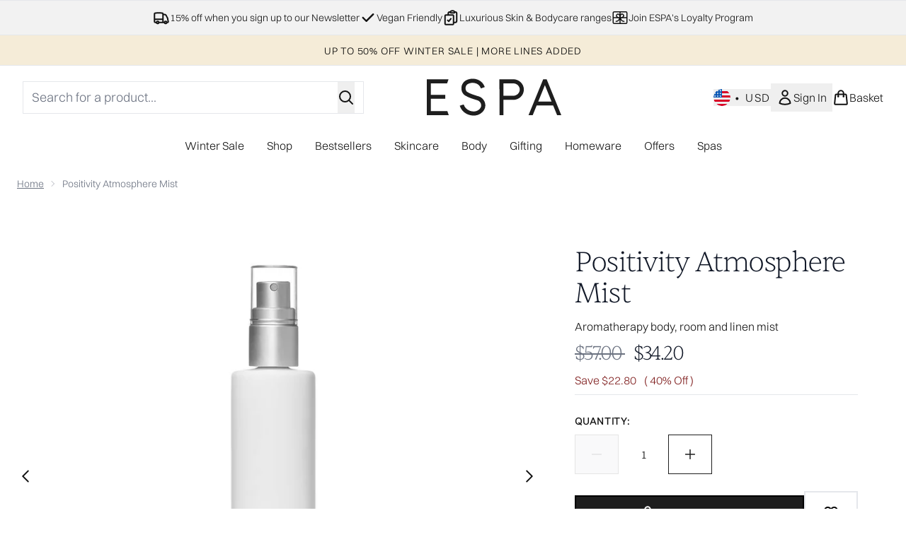

--- FILE ---
content_type: text/html
request_url: https://us.espaskincare.com/fragments/productGalleryFragment?masterSku=12589975
body_size: -1456
content:
<figure class="carouselImages min-w-full"> <picture> <source srcset="https://us.espaskincare.com/images?url=https://static.thcdn.com/productimg/original/12589975-1695194769839239.jpg&format=webp&auto=avif&width=472&height=472&fit=cover" media="(max-width: 430px)"><source srcset="https://us.espaskincare.com/images?url=https://static.thcdn.com/productimg/original/12589975-1695194769839239.jpg&format=webp&auto=avif&width=700&height=700&fit=cover" media="(max-width: 640px)"><source srcset="https://us.espaskincare.com/images?url=https://static.thcdn.com/productimg/original/12589975-1695194769839239.jpg&format=webp&auto=avif&width=800&height=800&fit=cover" media="(max-width: 768px)"><source srcset="https://us.espaskincare.com/images?url=https://static.thcdn.com/productimg/original/12589975-1695194769839239.jpg&format=webp&auto=avif&width=650&height=650&fit=cover" media="(max-width: 1024px)"><source srcset="https://us.espaskincare.com/images?url=https://static.thcdn.com/productimg/original/12589975-1695194769839239.jpg&format=webp&auto=avif&width=820&height=820&fit=cover" media="(max-width: 1366px)">  <img src="https://us.espaskincare.com/images?url=https://static.thcdn.com/productimg/original/12589975-1695194769839239.jpg&format=webp&auto=avif&width=1200&height=1200&fit=cover" alt="Positivity Atmosphere Mist Image 2" loading="eager" width="1200" height="1200" class="snap-center h-full object-cover mx-auto" decoding="auto" fetchpriority="auto">  </picture>    </figure><figure class="carouselImages min-w-full"> <picture> <source srcset="https://us.espaskincare.com/images?url=https://static.thcdn.com/productimg/original/12589975-1795194769866128.jpg&format=webp&auto=avif&width=472&height=472&fit=cover" media="(max-width: 430px)"><source srcset="https://us.espaskincare.com/images?url=https://static.thcdn.com/productimg/original/12589975-1795194769866128.jpg&format=webp&auto=avif&width=700&height=700&fit=cover" media="(max-width: 640px)"><source srcset="https://us.espaskincare.com/images?url=https://static.thcdn.com/productimg/original/12589975-1795194769866128.jpg&format=webp&auto=avif&width=800&height=800&fit=cover" media="(max-width: 768px)"><source srcset="https://us.espaskincare.com/images?url=https://static.thcdn.com/productimg/original/12589975-1795194769866128.jpg&format=webp&auto=avif&width=650&height=650&fit=cover" media="(max-width: 1024px)"><source srcset="https://us.espaskincare.com/images?url=https://static.thcdn.com/productimg/original/12589975-1795194769866128.jpg&format=webp&auto=avif&width=820&height=820&fit=cover" media="(max-width: 1366px)">  <img src="https://us.espaskincare.com/images?url=https://static.thcdn.com/productimg/original/12589975-1795194769866128.jpg&format=webp&auto=avif&width=1200&height=1200&fit=cover" alt="Positivity Atmosphere Mist Image 3" loading="eager" width="1200" height="1200" class="snap-center h-full object-cover mx-auto" decoding="auto" fetchpriority="auto">  </picture>    </figure><figure class="carouselImages min-w-full"> <picture> <source srcset="https://us.espaskincare.com/images?url=https://static.thcdn.com/productimg/original/12589975-1285194769887329.jpg&format=webp&auto=avif&width=472&height=472&fit=cover" media="(max-width: 430px)"><source srcset="https://us.espaskincare.com/images?url=https://static.thcdn.com/productimg/original/12589975-1285194769887329.jpg&format=webp&auto=avif&width=700&height=700&fit=cover" media="(max-width: 640px)"><source srcset="https://us.espaskincare.com/images?url=https://static.thcdn.com/productimg/original/12589975-1285194769887329.jpg&format=webp&auto=avif&width=800&height=800&fit=cover" media="(max-width: 768px)"><source srcset="https://us.espaskincare.com/images?url=https://static.thcdn.com/productimg/original/12589975-1285194769887329.jpg&format=webp&auto=avif&width=650&height=650&fit=cover" media="(max-width: 1024px)"><source srcset="https://us.espaskincare.com/images?url=https://static.thcdn.com/productimg/original/12589975-1285194769887329.jpg&format=webp&auto=avif&width=820&height=820&fit=cover" media="(max-width: 1366px)">  <img src="https://us.espaskincare.com/images?url=https://static.thcdn.com/productimg/original/12589975-1285194769887329.jpg&format=webp&auto=avif&width=1200&height=1200&fit=cover" alt="Positivity Atmosphere Mist Image 4" loading="eager" width="1200" height="1200" class="snap-center h-full object-cover mx-auto" decoding="auto" fetchpriority="auto">  </picture>    </figure><figure class="carouselImages min-w-full"> <picture> <source srcset="https://us.espaskincare.com/images?url=https://static.thcdn.com/productimg/original/12589975-5315194769914056.jpg&format=webp&auto=avif&width=472&height=472&fit=cover" media="(max-width: 430px)"><source srcset="https://us.espaskincare.com/images?url=https://static.thcdn.com/productimg/original/12589975-5315194769914056.jpg&format=webp&auto=avif&width=700&height=700&fit=cover" media="(max-width: 640px)"><source srcset="https://us.espaskincare.com/images?url=https://static.thcdn.com/productimg/original/12589975-5315194769914056.jpg&format=webp&auto=avif&width=800&height=800&fit=cover" media="(max-width: 768px)"><source srcset="https://us.espaskincare.com/images?url=https://static.thcdn.com/productimg/original/12589975-5315194769914056.jpg&format=webp&auto=avif&width=650&height=650&fit=cover" media="(max-width: 1024px)"><source srcset="https://us.espaskincare.com/images?url=https://static.thcdn.com/productimg/original/12589975-5315194769914056.jpg&format=webp&auto=avif&width=820&height=820&fit=cover" media="(max-width: 1366px)">  <img src="https://us.espaskincare.com/images?url=https://static.thcdn.com/productimg/original/12589975-5315194769914056.jpg&format=webp&auto=avif&width=1200&height=1200&fit=cover" alt="Positivity Atmosphere Mist Image 5" loading="eager" width="1200" height="1200" class="snap-center h-full object-cover mx-auto" decoding="auto" fetchpriority="auto">  </picture>    </figure><figure class="carouselImages min-w-full"> <picture> <source srcset="https://us.espaskincare.com/images?url=https://static.thcdn.com/productimg/original/12589975-3405194769937036.jpg&format=webp&auto=avif&width=472&height=472&fit=cover" media="(max-width: 430px)"><source srcset="https://us.espaskincare.com/images?url=https://static.thcdn.com/productimg/original/12589975-3405194769937036.jpg&format=webp&auto=avif&width=700&height=700&fit=cover" media="(max-width: 640px)"><source srcset="https://us.espaskincare.com/images?url=https://static.thcdn.com/productimg/original/12589975-3405194769937036.jpg&format=webp&auto=avif&width=800&height=800&fit=cover" media="(max-width: 768px)"><source srcset="https://us.espaskincare.com/images?url=https://static.thcdn.com/productimg/original/12589975-3405194769937036.jpg&format=webp&auto=avif&width=650&height=650&fit=cover" media="(max-width: 1024px)"><source srcset="https://us.espaskincare.com/images?url=https://static.thcdn.com/productimg/original/12589975-3405194769937036.jpg&format=webp&auto=avif&width=820&height=820&fit=cover" media="(max-width: 1366px)">  <img src="https://us.espaskincare.com/images?url=https://static.thcdn.com/productimg/original/12589975-3405194769937036.jpg&format=webp&auto=avif&width=1200&height=1200&fit=cover" alt="Positivity Atmosphere Mist Image 6" loading="eager" width="1200" height="1200" class="snap-center h-full object-cover mx-auto" decoding="auto" fetchpriority="auto">  </picture>    </figure><figure class="carouselImages min-w-full"> <picture> <source srcset="https://us.espaskincare.com/images?url=https://static.thcdn.com/productimg/original/12589975-1515194769960682.jpg&format=webp&auto=avif&width=472&height=472&fit=cover" media="(max-width: 430px)"><source srcset="https://us.espaskincare.com/images?url=https://static.thcdn.com/productimg/original/12589975-1515194769960682.jpg&format=webp&auto=avif&width=700&height=700&fit=cover" media="(max-width: 640px)"><source srcset="https://us.espaskincare.com/images?url=https://static.thcdn.com/productimg/original/12589975-1515194769960682.jpg&format=webp&auto=avif&width=800&height=800&fit=cover" media="(max-width: 768px)"><source srcset="https://us.espaskincare.com/images?url=https://static.thcdn.com/productimg/original/12589975-1515194769960682.jpg&format=webp&auto=avif&width=650&height=650&fit=cover" media="(max-width: 1024px)"><source srcset="https://us.espaskincare.com/images?url=https://static.thcdn.com/productimg/original/12589975-1515194769960682.jpg&format=webp&auto=avif&width=820&height=820&fit=cover" media="(max-width: 1366px)">  <img src="https://us.espaskincare.com/images?url=https://static.thcdn.com/productimg/original/12589975-1515194769960682.jpg&format=webp&auto=avif&width=1200&height=1200&fit=cover" alt="Positivity Atmosphere Mist Image 7" loading="eager" width="1200" height="1200" class="snap-center h-full object-cover mx-auto" decoding="auto" fetchpriority="auto">  </picture>    </figure><figure class="carouselImages min-w-full"> <picture> <source srcset="https://us.espaskincare.com/images?url=https://static.thcdn.com/productimg/original/12589975-7855194769996469.jpg&format=webp&auto=avif&width=472&height=472&fit=cover" media="(max-width: 430px)"><source srcset="https://us.espaskincare.com/images?url=https://static.thcdn.com/productimg/original/12589975-7855194769996469.jpg&format=webp&auto=avif&width=700&height=700&fit=cover" media="(max-width: 640px)"><source srcset="https://us.espaskincare.com/images?url=https://static.thcdn.com/productimg/original/12589975-7855194769996469.jpg&format=webp&auto=avif&width=800&height=800&fit=cover" media="(max-width: 768px)"><source srcset="https://us.espaskincare.com/images?url=https://static.thcdn.com/productimg/original/12589975-7855194769996469.jpg&format=webp&auto=avif&width=650&height=650&fit=cover" media="(max-width: 1024px)"><source srcset="https://us.espaskincare.com/images?url=https://static.thcdn.com/productimg/original/12589975-7855194769996469.jpg&format=webp&auto=avif&width=820&height=820&fit=cover" media="(max-width: 1366px)">  <img src="https://us.espaskincare.com/images?url=https://static.thcdn.com/productimg/original/12589975-7855194769996469.jpg&format=webp&auto=avif&width=1200&height=1200&fit=cover" alt="Positivity Atmosphere Mist Image 8" loading="eager" width="1200" height="1200" class="snap-center h-full object-cover mx-auto" decoding="auto" fetchpriority="auto">  </picture>    </figure>

--- FILE ---
content_type: text/html
request_url: https://us.espaskincare.com/fragments/productThumbnailFragment?masterSku=12589975
body_size: -1613
content:
<li class="mr-6"><button class="product-thumbnail" aria-label="Open image  2 (Positivity Atmosphere Mist)"><figure class="pointer-events-none thumbnail-image aspect-square"> <picture>   <img src="https://us.espaskincare.com/images?url=https://static.thcdn.com/productimg/original/12589975-1695194769839239.jpg&format=webp&auto=avif&width=100&height=100&fit=cover" alt="Positivity Atmosphere Mist Image 2" loading="lazy" width="100" height="100" class="max-w-none cursor-pointer  object-cover mx-auto" decoding="auto" fetchpriority="low">  </picture>    </figure></button></li><li class="mr-6"><button class="product-thumbnail" aria-label="Open image  3 (Positivity Atmosphere Mist)"><figure class="pointer-events-none thumbnail-image aspect-square"> <picture>   <img src="https://us.espaskincare.com/images?url=https://static.thcdn.com/productimg/original/12589975-1795194769866128.jpg&format=webp&auto=avif&width=100&height=100&fit=cover" alt="Positivity Atmosphere Mist Image 3" loading="lazy" width="100" height="100" class="max-w-none cursor-pointer  object-cover mx-auto" decoding="auto" fetchpriority="low">  </picture>    </figure></button></li><li class="mr-6"><button class="product-thumbnail" aria-label="Open image  4 (Positivity Atmosphere Mist)"><figure class="pointer-events-none thumbnail-image aspect-square"> <picture>   <img src="https://us.espaskincare.com/images?url=https://static.thcdn.com/productimg/original/12589975-1285194769887329.jpg&format=webp&auto=avif&width=100&height=100&fit=cover" alt="Positivity Atmosphere Mist Image 4" loading="lazy" width="100" height="100" class="max-w-none cursor-pointer  object-cover mx-auto" decoding="auto" fetchpriority="low">  </picture>    </figure></button></li><li class="mr-6"><button class="product-thumbnail" aria-label="Open image  5 (Positivity Atmosphere Mist)"><figure class="pointer-events-none thumbnail-image aspect-square"> <picture>   <img src="https://us.espaskincare.com/images?url=https://static.thcdn.com/productimg/original/12589975-5315194769914056.jpg&format=webp&auto=avif&width=100&height=100&fit=cover" alt="Positivity Atmosphere Mist Image 5" loading="lazy" width="100" height="100" class="max-w-none cursor-pointer  object-cover mx-auto" decoding="auto" fetchpriority="low">  </picture>    </figure></button></li><li class="mr-6"><button class="product-thumbnail" aria-label="Open image  6 (Positivity Atmosphere Mist)"><figure class="pointer-events-none thumbnail-image aspect-square"> <picture>   <img src="https://us.espaskincare.com/images?url=https://static.thcdn.com/productimg/original/12589975-3405194769937036.jpg&format=webp&auto=avif&width=100&height=100&fit=cover" alt="Positivity Atmosphere Mist Image 6" loading="lazy" width="100" height="100" class="max-w-none cursor-pointer  object-cover mx-auto" decoding="auto" fetchpriority="low">  </picture>    </figure></button></li><li class="mr-6"><button class="product-thumbnail" aria-label="Open image  7 (Positivity Atmosphere Mist)"><figure class="pointer-events-none thumbnail-image aspect-square"> <picture>   <img src="https://us.espaskincare.com/images?url=https://static.thcdn.com/productimg/original/12589975-1515194769960682.jpg&format=webp&auto=avif&width=100&height=100&fit=cover" alt="Positivity Atmosphere Mist Image 7" loading="lazy" width="100" height="100" class="max-w-none cursor-pointer  object-cover mx-auto" decoding="auto" fetchpriority="low">  </picture>    </figure></button></li><li class="mr-6"><button class="product-thumbnail" aria-label="Open image  8 (Positivity Atmosphere Mist)"><figure class="pointer-events-none thumbnail-image aspect-square"> <picture>   <img src="https://us.espaskincare.com/images?url=https://static.thcdn.com/productimg/original/12589975-7855194769996469.jpg&format=webp&auto=avif&width=100&height=100&fit=cover" alt="Positivity Atmosphere Mist Image 8" loading="lazy" width="100" height="100" class="max-w-none cursor-pointer  object-cover mx-auto" decoding="auto" fetchpriority="low">  </picture>    </figure></button></li>